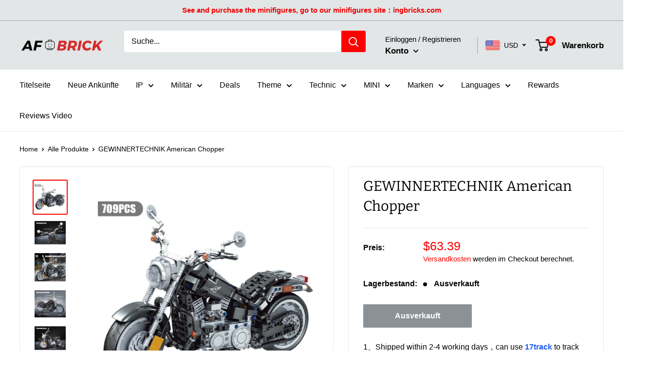

--- FILE ---
content_type: text/javascript
request_url: https://afobrick.com/cdn/shop/t/9/assets/custom.js?v=102476495355921946141647956962
body_size: -615
content:
//# sourceMappingURL=/cdn/shop/t/9/assets/custom.js.map?v=102476495355921946141647956962
